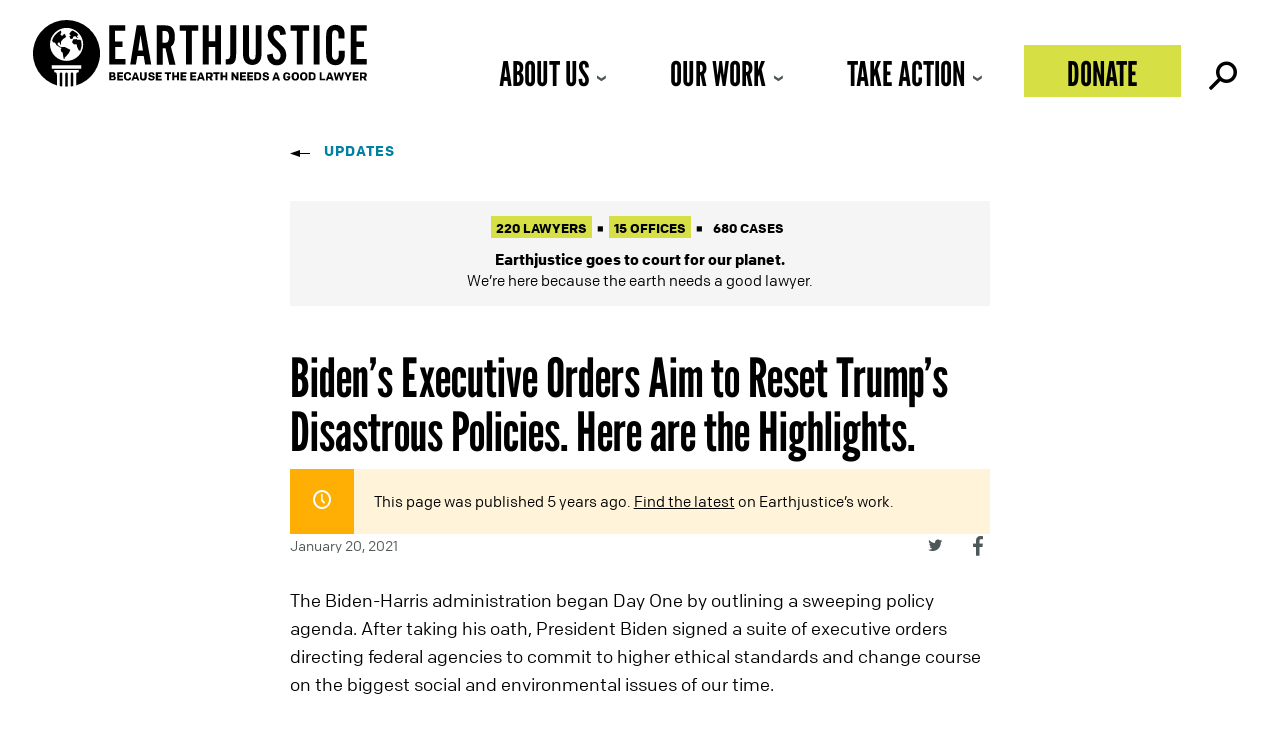

--- FILE ---
content_type: text/javascript
request_url: https://earthjustice.org/wp-content/themes/earthjustice/js/stats-highlight.js?ver=1.0
body_size: -290
content:
(function($){

  $(window).load(function() {
    //mini stats section on quick post
    $(".module__about--mini").each(function() {
      setTimeout(function(){$('.stats__lawyer').addClass('highlight') }, 500);
      setTimeout(function(){$('.stats__offices').addClass('highlight') }, 1500);
      setTimeout(function(){$('.stats__work').addClass('highlight') }, 2500);
    });
  });

})(jQuery);


--- FILE ---
content_type: text/javascript
request_url: https://earthjustice.org/wp-content/themes/earthjustice/js/gravity-forms.js?ver=1.0.0
body_size: -394
content:
(function ($) {
  $(document).ready(function() {
      // Show the div element and hide all radio options when a radio input is selected
    $(".feedback-form_wrapper input[type='radio']").click(function() {
      $(".feedback-form__radios").hide();
      $(".feedback-form_wrapper .gform_footer").fadeIn();
    });
  });
})(jQuery);
